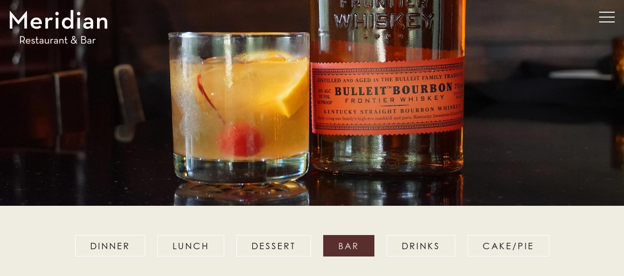

--- FILE ---
content_type: text/css
request_url: https://meridianonmeridian.com/wp-content/themes/meridian22/style.css?version=2022002
body_size: 4656
content:
/*
Theme Name: Meridian 2022
Theme URI: 
Description: Custom Theme for Meridian
Author: DD
Version: 1.0
Tags: custom
*/

/* CSS Document */

html, body {
	height: 100%;
}

body {
	font-family: Georgia, serif;
	font-weight: 400;
	font-style: normal;
	-moz-osx-font-smoothing: grayscale;
	-webkit-font-smoothing: antialiased;
	-moz-font-smoothing: none;
	font-smoothing: antialiased;
	font-size: 18px;
	color: #111;
	background: #efece2;
	margin: 0;
	padding: 0;
	text-align: center;
}

strong {
	font-weight: 700;
}

h1 {
	font-family: century-gothic, sans-serif;
	font-weight: 400;
	font-style: normal;
	-moz-osx-font-smoothing: grayscale;
	-webkit-font-smoothing: antialiased;
	-moz-font-smoothing: none;
	font-smoothing: antialiased;
    font-size: 40px;
    letter-spacing: 1px;
	line-height: 46px;
	margin: 0;
}

h2 {
	font-family: century-gothic, sans-serif;
	font-weight: 400;
	font-style: normal;
	-moz-osx-font-smoothing: grayscale;
	-webkit-font-smoothing: antialiased;
	-moz-font-smoothing: none;
	font-smoothing: antialiased;
    font-size: 30px;
    letter-spacing: 1px;
	line-height: 36px;
	margin: 0;
}

h3 {
	font-size: 16px;
	color: #312825;
}

h4 {
	font-weight: normal;
    font-style: normal;
    -moz-osx-font-smoothing: grayscale;
    -webkit-font-smoothing: antialiased;
    -moz-font-smoothing: none;
    font-smoothing: antialiased;
    font-size: 20px;
    letter-spacing: 1px;
	line-height: 0;
}

hr {
	border: none;
	background-color: #ccc;
	color: #ccc;
	height: 1px;
	margin: 25px 0 25px 0;
}

a:link { color: #e06a4d; text-decoration: underline; }
a:visited { color: #e06a4d; text-decoration: underline; }
a:hover { color: #111; text-decoration: underline; }
a:active { color: #111; text-decoration: underline; }

/*-------------------------------------------
	header
-------------------------------------------*/

.skip-link {
	position: fixed;
	top: -200px;
	left: 20px;
	background-color: #fff;
	font-family: century-gothic, sans-serif;
	font-weight: 700;
	font-style: normal;
	-moz-osx-font-smoothing: grayscale;
	-webkit-font-smoothing: antialiased;
	-moz-font-smoothing: none;
	font-smoothing: antialiased;
	font-size: 14px;
	letter-spacing: 2px;
	padding: 5px;
	z-index: 999;
}
.skip-link:focus {
    top: 0; /* Now the link will appear */
}

#mHeader {
	display: inherit;
	width: 100%;
	height: 70px;
	margin: 0; 
	position: absolute;
	z-index: 9999;
	text-align: left;
}
#sHeader {
	display: inherit;
	width: 100%;
	height: 120px;
	margin: 0; 
	position: absolute;
	z-index: 9999;
	text-align: left;
}

#headerWrap { 
	width: 100%;
	height: 90px;
	margin: 0; 
	position: relative;
	text-align: left;
}

#headerL { 
	display: none;
}
#headerLs { 
	width: 200px;
	height: 70px;
	text-align: left;
	margin: 20px 0 0 20px;
	padding: 0;
	display: inline;
	float: left;
}
#headerR { 
	width: 50px;
	height: 50px;
	text-align: left;
	margin: 10px 10px 0 0;
	padding: 0;
	display: inline;
	float: right;
}

.menu-icon {
  background-color: transparent;
  border: none;
  color: white;
  width: 50px;
  height: 50px;
  padding: 0;
  text-align: center;
  text-decoration: none;
  display: inline-block;
  margin: 0;
  cursor: pointer;
  -webkit-transition-duration: 0.4s; /* Safari */
  transition-duration: 0.4s;
}
.button1 {
  background-color: transparent;
  color: white;
}

.button1:focus {
  text-decoration: inherit;
  background-color: #ccc;
  outline: auto;
}

.button1:hover {
  background-color: #ccc;
  color: white;
}

.overlay {
  height: 100%;
  width: 100%;
  display: none;
  position: fixed;
  z-index: 9999;
  top: 0;
  left: 0;
  background-color: #111;
}

.overlay-content {
  position: relative;
  width: 100%;
  height: 100%;
  overflow: scroll;
  text-align: center;
  margin-top: 0px;
}

#oHeaderWrap {
	width: 100%;
	height: 70px;
	padding: 0;
	text-align: center;
}
#oHeader { 
	display: block !important;
	margin: 0;
	padding: 0;
	width: 100%;
	height: 70px;
}	

#oHeaderL { 
	width: 200px;
	height: 70px;
	text-align: left;
	margin: 20px 0 0 20px;
	padding: 0;
	display: inline;
	float: left;
}

#oHeaderR { 
	width: 50px;
	height: 50px;
	text-align: left;
	margin: 10px 10px 0 0;
	padding: 0;
	display: inline;
	float: right;
	font-size: 36px;
	color: #fff;
}

#navHeader { 
	width: 100%;
	height: auto;
	margin: 0; 
	position: relative; 
	text-align: left;
}

#oNavContainer {
	display: inherit;
	width: 100%;
	height: auto;
	padding: 0 30px 0 30px;
	box-sizing: border-box;
	margin: 50px 0 0 0;
	text-align: left;
}

ul.nav-list,
nav { 
	width: 100%; 
	margin: 0; 
	padding: 0; 
	display: block; 
	height: auto; 
	float: none;
	font-family: century-gothic, sans-serif;
	font-weight: 400;
	font-style: normal;
	-moz-osx-font-smoothing: grayscale;
	-webkit-font-smoothing: antialiased;
	-moz-font-smoothing: none;
	font-smoothing: antialiased;
	font-size: 28px;
	letter-spacing: 1px;
	text-transform: uppercase;
}

ul.nav-list li.nav-item,
ul.nav-list li.nav-item-ON { 
	display: block !important; 
	text-align: left; 
	float: none !important;
}

ul.nav-list li.nav-item a { 
	display: block; 
	line-height: auto; 
	height: auto; 
	margin: 0; 
	color: #fff; 
	border-top: 1px solid #333; 
	padding: 10px 20px !important;
	text-decoration: none;
}

ul.nav-list li.nav-item a:hover { background-color: #592e2c; color: #fff; }
ul.nav-list li.nav-item a:focus { background-color: #592e2c; }

ul.nav-list li.nav-item-ON a { padding: 10px 20px; color: #fff; border-top: 1px solid #000;}
	
ul.nav-list li.nav-item:first-child a,
ul.nav-list li.nav-item-ON:first-child a
{ border: none;}



  

/*-------------------------------------------
	page structure
-------------------------------------------*/


#homeMainContainer { 
	width: 100%;
	height: auto;
	margin: 0;
	padding: 0;
	position: relative; 
	text-align: center;
	background-color: #040807;
}
#homeMain-L { 
	width: 50%;
	height: 100vh;
	margin: 0;
	padding: 0;
	position: relative; 
	text-align: center;
	box-sizing: border-box;
	display: inline;
	float: left;
	position: -webkit-sticky;
	position: sticky;
	top: 0px;
}
#slide { 
	width: 100%;
	height: 100vh;
	margin: 0;
	padding: 0;
	position: relative; 
	text-align: center;
}

#homeMain-R { 
	width: 50%;
	height: auto;
	margin: 0;
	padding: 0;
	position: relative; 
	text-align: center;
	box-sizing: border-box;
	background-color: #040807;
	display: inline;
	float: left;
	color: #fff;
}
#homeMain-R-logo-container { 
	width: 100%;
	height: 100vh;
	margin: 0;
	padding: 0;
	position: relative; 
	text-align: center;
	box-sizing: border-box;
	display: flex;
	justify-content: center;
	align-items: center;
}
#homeMain-R-logo { 
	width: 100%;
	height: auto;
	margin: 0;
	padding: 0;
	position: relative; 
	text-align: center;
	box-sizing: border-box;
}
#homeMain-R-text { 
	width: 100%;
	height: auto;
	margin: 0;
	padding: 0 100px 0 100px;
	position: relative; 
	text-align: center;
	box-sizing: border-box;
}
#homeText { 
	width: 100%;
	height: auto;
	margin: 0 0 40px 0;
	padding: 0;
	position: relative; 
	text-align: center;
	box-sizing: border-box;
	font-family: Georgia, serif;
	font-size: 18px;
	line-height: 28px;
}


#mainBTN {
	width: 350px;
    height: auto;
	padding: 0;
	margin: 10px auto;
	text-align: center;
	font-family: century-gothic, sans-serif;
	font-weight: 400;
	font-style: normal;
	-moz-osx-font-smoothing: grayscale;
	-webkit-font-smoothing: antialiased;
	-moz-font-smoothing: none;
	font-smoothing: antialiased;
	font-size: 18px;
	letter-spacing: 1px;
	text-transform: uppercase;
}
#mainBTN a {
	display: block;
	height: auto;
	padding: 10px 30px 10px 30px;
}
#mainBTN a:link { color: #fff; background-color: #000; border: 1px solid #785c51; text-decoration: none; }
#mainBTN a:visited { color: #fff; background-color: #000; border: 1px solid #785c51; text-decoration: none; }
#mainBTN a:hover { color: #fff; background-color: #592e2c; border: 1px solid #592e2c; text-decoration: none; }
#mainBTN a:active { color: #fff; background-color: #592e2c; border: 1px solid #592e2c; text-decoration: none; }

#mainRedBTN {
	width: 300px;
    height: auto;
	padding: 0;
	margin: 10px auto;
	text-align: center;
	font-family: century-gothic, sans-serif;
	font-weight: 400;
	font-style: normal;
	-moz-osx-font-smoothing: grayscale;
	-webkit-font-smoothing: antialiased;
	-moz-font-smoothing: none;
	font-smoothing: antialiased;
	font-size: 18px;
	letter-spacing: 1px;
	text-transform: uppercase;
}
#mainRedBTN a {
	display: block;
	height: auto;
	padding: 10px 30px 10px 30px;
}
#mainRedBTN a:link { color: #fff; background-color: #592e2c; border: 1px solid #785c51; text-decoration: none; }
#mainRedBTN a:visited { color: #fff; background-color: #592e2c; border: 1px solid #785c51; text-decoration: none; }
#mainRedBTN a:hover { color: #fff; background-color: #111; border: 1px solid #111; text-decoration: none; }
#mainRedBTN a:active { color: #fff; background-color: #111; border: 1px solid #111; text-decoration: none; }

#homeCallouts-container { 
	width: 100%;
	height: 730px;
	margin: 0;
	padding: 0;
	position: relative; 
	text-align: center;
	box-sizing: border-box;
	background-color: #592e2c;
	background-image: url("images/bg-home-privatedining.png");
	background-size: 3000px 100px;
	background-position: center;
}
#homeCallouts-max { 
	width: 1600px;
	height: 730px;
	margin: 0 auto;
	padding: 0;
	position: relative; 
	text-align: center;
	box-sizing: border-box;
}
#homeCallout-Ltext { 
	width: 800px;
	height: 730px;
	margin: 0;
	padding: 80px;
	position: relative; 
	text-align: left;
	box-sizing: border-box;
	display: inline;
	float:left;
	color: #fff;
	justify-content: center;
	align-items: center;
}
#homeCallout-Ltext-container { 
	width: 100%;
	height: 600px;
	margin: 0;
	padding: 0;
	position: relative; 
	text-align: center;
	box-sizing: border-box;
	display: flex;
	justify-content: center;
	align-items: center;
}
#Ltext-text { 
	width: 100%;
	height: auto;
	margin: 0;
	padding: 0;
	position: relative; 
	text-align: center;
	box-sizing: border-box;
}
#Ltext { 
	width: 100%;
	height: auto;
	margin: 0 0 40px 0;
	padding: 0;
	position: relative; 
	text-align: center;
	box-sizing: border-box;
	font-family: Georgia, serif;
	font-size: 18px;
	line-height: 28px;
}
#Ltext h1 {
	font-family: century-gothic, sans-serif;
	font-weight: 400;
	font-style: normal;
	-moz-osx-font-smoothing: grayscale;
	-webkit-font-smoothing: antialiased;
	-moz-font-smoothing: none;
	font-smoothing: antialiased;
    font-size: 30px;
    letter-spacing: 2px;
	line-height: 32px;
	margin: 0 0 30px 0;
}

#homeCallout-Lphoto { 
	width: 800px;
	height: auto;
	margin: 0;
	padding: 0;
	position: relative; 
	text-align: center;
	box-sizing: border-box;
	display: inline;
	float: left;
	line-height: 0;
}

#homeExterior { 
	width: 100%;
	height: auto;
	margin: 0;
	padding: 0;
	line-height: 0;
	position: relative; 
	text-align: center;
	box-sizing: border-box;
	background-color: #111;
}
#subExterior { 
	width: 100%;
	height: auto;
	margin: 0;
	padding: 0;
	line-height: 0;
	position: relative; 
	text-align: center;
	box-sizing: border-box;
	background-color: #111;
}

#map-container {
	width: 100%;
	height: 600px;
	margin: 0;
	padding: 0;
	text-align: left;
	background-color: #efece2;
	background-image: url("images/bg-home-map.png");
	background-size: 3000px 100px;
	background-position: center;
}
#homeMap-max { 
	width: 1600px;
	height: 600px;
	margin: 0 auto;
	padding: 0;
	position: relative; 
	text-align: center;
	box-sizing: border-box;
}
#homeMap-L { 
	width: 800px;
	height: 600px;
	margin: 0;
	padding: 80px;
	position: relative; 
	text-align: left;
	box-sizing: border-box;
	display: inline-block;
	float: left;
	color: #fff;
}
#homeMap-R { 
	width: 800px;
	height: 600px;
	margin: 0;
	padding: 0;
	position: relative; 
	text-align: center;
	box-sizing: border-box;
	display: inline;
	float: left;
	line-height: 0;
}
#homeMap-Rm { 
	display: none;
}
#homeMapText { 
	width: 100%;
	height: auto;
	margin: 0 0 40px 0;
	padding: 0;
	position: relative; 
	text-align: center;
	box-sizing: border-box;
	font-family: Georgia, serif;
	font-size: 18px;
	line-height: 28px;
	color: #111;
}
#homeMapText h2 {
	font-family: century-gothic, sans-serif;
	font-weight: 400;
	font-style: normal;
	-moz-osx-font-smoothing: grayscale;
	-webkit-font-smoothing: antialiased;
	-moz-font-smoothing: none;
	font-smoothing: antialiased;
    font-size: 24px;
    letter-spacing: 1px;
	line-height: 26px;
	margin: 0;
}
#mapAddress {
	width: fit-content;
    margin-left: auto;
    margin-right: auto;
	height: auto;
	margin: 0 auto;
	padding: 0 0 0 50px;
	text-align: left;
	color: #111;
	font-family: Georgia, serif;
	font-size: 18px;
	line-height: 28px;
	background-image: url(images/map-point.png);
	background-size: 30px 42px;
	background-position: left;
	background-repeat: no-repeat;
	box-sizing: border-box;
}

#mainTanBTN {
	width: 300px;
    height: auto;
	padding: 0;
	margin: 30px auto;
	text-align: center;
	font-family: century-gothic, sans-serif;
	font-weight: 400;
	font-style: normal;
	-moz-osx-font-smoothing: grayscale;
	-webkit-font-smoothing: antialiased;
	-moz-font-smoothing: none;
	font-smoothing: antialiased;
	font-size: 18px;
	letter-spacing: 1px;
	text-transform: uppercase;
}
#mainTanBTN a {
	display: block;
	height: auto;
	padding: 10px 30px 10px 30px;
}
#mainTanBTN a:link { color: #111; background-color: #efece2; border: 1px solid #fff; text-decoration: none; }
#mainTanBTN a:visited { color: #111; background-color: #efece2; border: 1px solid #fff; text-decoration: none; }
#mainTanBTN a:hover { color: #fff; background-color: #111; border: 1px solid #111; text-decoration: none; }
#mainTanBTN a:active { color: #fff; background-color: #111; border: 1px solid #111; text-decoration: none; }

#menuBTNS-container { 
	width: 100%;
	height: auto;
	margin: 0;
	padding: 50px;
	position: relative; 
	text-align: center;
	box-sizing: border-box;
	border-bottom: 1px solid #fff;
}

#menuItems { 
	width: 1200px;
	height: auto;
	margin: 50px auto;
	padding: 30px;
	position: relative; 
	text-align: center;
	box-sizing: border-box;
}
#menuItems h1 {
	color: #592e2c;
	margin: 0;
	padding: 80px 0 0 0;
	letter-spacing: 10px;
	background-image: url("images/tree-icon.png");
	background-size: 80px 60px;
	background-position: center top;
	background-repeat: no-repeat;
}
.menuItems-underline {
	margin: 20px 0 20px 0;
	padding: 10px 0 10px 0;
	border-bottom: 1px solid #592e2c;
}
.menuItems-description {
	color: #592e2c;
}

#menuColumns {
     width: 100%;
	 margin: 40px 0 0 0;
	 padding: 0;
	 text-align: left;
	-webkit-column-count: 2;
	-moz-column-count: 2;
	column-count: 2;
	-webkit-column-gap: 40px;
	-moz-column-gap: 40px;
	column-gap: 40px;
}

#menuColumns p {
	width: 100%;
	display: inline-block;
	line-height: 24px;
}

#menuColumns-drinks {
     width: 100%;
	 margin: 40px 0 0 0;
	 padding: 0;
	 text-align: left;
	-webkit-column-count: 4;
	-moz-column-count: 4;
	column-count: 4;
	-webkit-column-gap: 40px;
	-moz-column-gap: 40px;
	column-gap: 40px;
}

#menuColumns-drinks p {
	width: 100%;
	display: inline-block;
	line-height: 24px;
}

.menuTitle {
	font-family: century-gothic, sans-serif;
	font-weight: 400;
	font-style: normal;
	-moz-osx-font-smoothing: grayscale;
	-webkit-font-smoothing: antialiased;
	-moz-font-smoothing: none;
	font-smoothing: antialiased;
    font-size: 28px;
    letter-spacing: 1px;
	line-height: 32px;
	margin: 0;
	text-transform: uppercase;
}

#menuBTN {
	width: fit-content;
    margin-left: auto;
    margin-right: auto;
	height: auto;
	padding: 0;
	margin: 10px;
	text-align: center;
	font-family: century-gothic, sans-serif;
	font-weight: 400;
	font-style: normal;
	-moz-osx-font-smoothing: grayscale;
	-webkit-font-smoothing: antialiased;
	-moz-font-smoothing: none;
	font-smoothing: antialiased;
	font-size: 18px;
	letter-spacing: 3px;
	text-transform: uppercase;
	display: inline-block;
	vertical-align: top;
}
#menuBTN a {
	display: block;
	height: auto;
	padding: 10px 30px 10px 30px;
}
#menuBTN a:link { color: #111; background-color: #efece2; border: 1px solid #fff; text-decoration: none; }
#menuBTN a:visited { color: #111; background-color: #efece2; border: 1px solid #fff; text-decoration: none; }
#menuBTN a:hover { color: #fff; background-color: #111; border: 1px solid #111; text-decoration: none; }
#menuBTN a:active { color: #fff; background-color: #111; border: 1px solid #111; text-decoration: none; }

#menuBTN.active a:link { color: #efece2; background-color: #592e2c; border: 1px solid #592e2c; text-decoration: none; }
#menuBTN.active a:visited { color: #efece2; background-color: #592e2c; border: 1px solid #592e2c; text-decoration: none; }
#menuBTN.active a:hover { color: #efece2; background-color: #592e2c; border: 1px solid #592e2c; text-decoration: none; }
#menuBTN.active a:active { color: #efece2; background-color: #592e2c; border: 1px solid #592e2c; text-decoration: none; }

#aboutContainer { 
	width: 900px;
	height: auto;
	margin: 100px auto;
	padding: 0px;
	position: relative; 
	text-align: center;
	box-sizing: border-box;
	line-height: 34px;
}
#aboutContainer h1 {
	margin: 0 0 30px 0;
	font-size: 36px;
	letter-spacing: 10px;
	text-transform: uppercase;
}
#aboutContainer p {
	margin: 0 0 40px 0;
}

#reservationContainer { 
	width: 1000px;
	height: auto;
	margin: 50px auto;
	padding: 0px;
	position: relative; 
	text-align: center;
	box-sizing: border-box;
}
#reservationL { 
	width: 300px;
	height: auto;
	margin: 0;
	padding: 0;
	position: relative; 
	text-align: center;
	box-sizing: border-box;
	display: inline;
	float: left;
}
#reservationR { 
	width: 640px;
	height: auto;
	margin: 0 0 0 60px;
	padding: 0;
	position: relative; 
	text-align: left;
	box-sizing: border-box;
	display: inline;
	float: left;
}

#privatedining-container {
	width: 100%;
    height: auto;
	padding: 0 0 60px 0;
	margin: 0;
	text-align: center;
}
#privatedining-block {
	width: 380px;
    height: auto;
	padding: 0;
	margin: 10px;
	text-align: center;
	display: inline-block;
	vertical-align: top;
	background-color: #fff;
}
#privatedining-copy {
	width: 100%;
    height: auto;
	padding: 20px;
	box-sizing: border-box;
	margin: 0;
	text-align: left;
	line-height: 24px;
}
#privatedining-copy p {
	margin: 0 0 20px 0;
}
#privatedining-copy h2 {
	font-family: century-gothic, sans-serif;
	font-weight: 400;
	font-style: normal;
	-moz-osx-font-smoothing: grayscale;
	-webkit-font-smoothing: antialiased;
	-moz-font-smoothing: none;
	font-smoothing: antialiased;
    font-size: 25px;
    letter-spacing: 1px;
	line-height: 27px;
	margin: 0 0 20px 0;
}




/*--- Clear ---*/

.clearfloat { /* this class should be placed on a div or break element and should be the final element before the close of a container that should fully contain a float */
	clear:both;
    height:0;
    font-size: 1px;
    line-height: 0px;
}

/*--- Footer ---*/


.footer {
	width: 100%;
	height: auto;
	padding: 50px 20px;
	box-sizing: border-box;
	margin: 0;
	text-align: center;
	background-color: #111;
}

#footerL {
	width: 120px;
	height: auto;
	padding: 0;
	margin: 0;
	text-align: left;
	color: #fff;
	float: left;
	display: inline;
}
#footerR {
	width: 800px;
	height: auto;
	padding: 0;
	margin: 0 0 0 40px;
	text-align: left;
	color: #fff;
	float: left;
	display: inline;
}

#footerR a {
	display: inline-block;
	color: #fff;
	font-family: century-gothic, sans-serif;
	font-weight: 400;
	font-style: normal;
	-moz-osx-font-smoothing: grayscale;
	-webkit-font-smoothing: antialiased;
	-moz-font-smoothing: none;
	font-smoothing: antialiased;
	font-size: 18px;
	text-transform: uppercase;
	padding: 0px 20px 0px 0;
	margin: 0 0 10px 0;
	text-decoration: none;
}

#footerR a:hover { color: #e06a4d; }

#footer-copyright {
	width: 100%;
	height: auto;
	padding: 0;
	margin: 20px 0 0 0;
	text-align: left;
	color: #fff;
	font-size: 14px;
}

#navSM {
	width: 100%;
	height: auto;
	margin: 20px 0 0 0;
	padding: 0;
	position: relative; 
	text-align: left;
	font-size: 40px;
	color: #111;
}
#navSM a { font-size: 40px; margin: 0; }
#navSM a:link { color: #fff; text-decoration: none; }
#navSM a:visited { color: #fff; text-decoration: none; }
#navSM a:hover { color: #e06a4d; text-decoration: none; }
#navSM a:active { color: #e06a4d; text-decoration: none; }



/* tablet Wide
--------------------------------------------- */
@media (min-width: 1300px) and (max-width: 1599px) {

#homeCallouts-container { 
	width: 100%;
	height: auto;
	margin: 0;
	padding: 0;
	position: relative; 
	text-align: center;
	box-sizing: border-box;
	background-color: #592e2c;
}
#homeCallouts-max { 
	width: 100%;
	height: auto;
	margin: 0;
	padding: 0;
	position: relative; 
	text-align: center;
	box-sizing: border-box;
}
#homeCallout-Ltext { 
	width: 50%;
	height: auto;
	margin: 0;
	padding: 80px;
	position: relative; 
	text-align: left;
	box-sizing: border-box;
	display: inline-block;
	float: inherit;
	vertical-align: top;
	color: #fff;
	z-index: 9998;
}
#homeCallout-Lphoto { 
	width: 50%;
	height: auto;
	margin: 0;
	padding: 0;
	position: relative; 
	text-align: center;
	box-sizing: border-box;
	display: inline-block;
	float: inherit;
	vertical-align: top;
	line-height: 0;
}
#homeCallout-Ltext-container { 
	width: 100%;
	height: auto;
	margin: 0;
	padding: 0;
	position: relative; 
	text-align: center;
	box-sizing: border-box;
	display: flex;
	justify-content: center;
	align-items: center;
}
#Ltext-text { 
	width: 100%;
	height: auto;
	margin: 0;
	padding: 0;
	position: relative; 
	text-align: center;
	box-sizing: border-box;
}
#Ltext { 
	width: 100%;
	height: auto;
	margin: 0 0 40px 0;
	padding: 0;
	position: relative; 
	text-align: center;
	box-sizing: border-box;
	font-family: Georgia, serif;
	font-size: 18px;
	line-height: 28px;
}

#map-container {
	width: 100%;
	height: auto;
	margin: 0;
	padding: 0;
	text-align: left;
	background-color: #efece2;
	background-image: url("images/bg-home-map.png");
	background-size: 3000px 100px;
	background-position: center;
}
#homeMap-max { 
	width: 100%;
	height: auto;
	margin: 0;
	padding: 0;
	position: relative; 
	text-align: center;
	box-sizing: border-box;
}
#homeMap-L { 
	width: 50%;
	height: auto;
	margin: 0;
	padding: 40px 0 0 0;
	position: relative; 
	text-align: center;
	box-sizing: border-box;
	display: inline-block;
	float: inherit;
	vertical-align: top;
}
#homeMap-R { 
	width: 50%;
	height: auto;
	margin: 0;
	padding: 0;
	position: relative; 
	text-align: center;
	box-sizing: border-box;
	display: inline-block;
	float: inherit;
	vertical-align: top;
	line-height: 0;
}


}




/* tablet Wide
--------------------------------------------- */
@media (min-width: 1180px) and (max-width: 1299px) {


#homeCallouts-container { 
	width: 100%;
	height: auto;
	margin: 0;
	padding: 0;
	position: relative; 
	text-align: center;
	box-sizing: border-box;
	background-color: #592e2c;
}
#homeCallouts-max { 
	width: 100%;
	height: auto;
	margin: 0;
	padding: 0;
	position: relative; 
	text-align: center;
	box-sizing: border-box;
}
#homeCallout-Ltext { 
	width: 50%;
	height: auto;
	margin: 0;
	padding: 80px;
	position: relative; 
	text-align: left;
	box-sizing: border-box;
	display: inline-block;
	float: inherit;
	vertical-align: top;
	color: #fff;
	z-index: 9998;
}
#homeCallout-Lphoto { 
	width: 50%;
	height: auto;
	margin: 0;
	padding: 0;
	position: relative; 
	text-align: center;
	box-sizing: border-box;
	display: inline-block;
	float: inherit;
	vertical-align: top;
	line-height: 0;
}
#homeCallout-Ltext-container { 
	width: 100%;
	height: auto;
	margin: 0;
	padding: 0;
	position: relative; 
	text-align: center;
	box-sizing: border-box;
	display: flex;
	justify-content: center;
	align-items: center;
}
#Ltext-text { 
	width: 100%;
	height: auto;
	margin: 0;
	padding: 0;
	position: relative; 
	text-align: center;
	box-sizing: border-box;
}
#Ltext { 
	width: 100%;
	height: auto;
	margin: 0 0 40px 0;
	padding: 0;
	position: relative; 
	text-align: center;
	box-sizing: border-box;
	font-family: Georgia, serif;
	font-size: 18px;
	line-height: 28px;
}

#map-container {
	width: 100%;
	height: auto;
	margin: 0;
	padding: 0;
	text-align: left;
	background-color: #efece2;
	background-image: url("images/bg-home-map.png");
	background-size: 3000px 100px;
	background-position: center;
}
#homeMap-max { 
	width: 100%;
	height: auto;
	margin: 0;
	padding: 0;
	position: relative; 
	text-align: center;
	box-sizing: border-box;
}
#homeMap-L { 
	width: 50%;
	height: auto;
	margin: 0;
	padding: 40px 0 20px 0;
	position: relative; 
	text-align: center;
	box-sizing: border-box;
	display: inline-block;
	float: inherit;
	vertical-align: top;
}
#homeMap-R { 
	width: 50%;
	height: auto;
	margin: 0;
	padding: 0;
	position: relative; 
	text-align: center;
	box-sizing: border-box;
	display: inline-block;
	float: inherit;
	vertical-align: top;
	line-height: 0;
}

#menuItems { 
	width: 1000px;
	height: auto;
	margin: 50px auto;
	padding: 50px;
	position: relative; 
	text-align: center;
	box-sizing: border-box;
}


}


/* tablet Wide
--------------------------------------------- */
@media (min-width: 1020px) and (max-width: 1179px) {


#homeCallouts-container { 
	width: 100%;
	height: auto;
	margin: 0;
	padding: 0;
	position: relative; 
	text-align: center;
	box-sizing: border-box;
	background-color: #592e2c;
}
#homeCallouts-max { 
	width: 100%;
	height: auto;
	margin: 0;
	padding: 0;
	position: relative; 
	text-align: center;
	box-sizing: border-box;
}
#homeCallout-Ltext { 
	width: 50%;
	height: auto;
	margin: 0;
	padding: 80px;
	position: relative; 
	text-align: left;
	box-sizing: border-box;
	display: inline-block;
	float: inherit;
	vertical-align: top;
	color: #fff;
	z-index: 9998;
}
#homeCallout-Lphoto { 
	width: 50%;
	height: auto;
	margin: 0;
	padding: 0;
	position: relative; 
	text-align: center;
	box-sizing: border-box;
	display: inline-block;
	float: inherit;
	vertical-align: top;
	line-height: 0;
}
#homeCallout-Ltext-container { 
	width: 100%;
	height: auto;
	margin: 0;
	padding: 0;
	position: relative; 
	text-align: center;
	box-sizing: border-box;
	display: flex;
	justify-content: center;
	align-items: center;
}
#Ltext-text { 
	width: 100%;
	height: auto;
	margin: 0;
	padding: 0;
	position: relative; 
	text-align: center;
	box-sizing: border-box;
}
#Ltext { 
	width: 100%;
	height: auto;
	margin: 0 0 40px 0;
	padding: 0;
	position: relative; 
	text-align: center;
	box-sizing: border-box;
	font-family: Georgia, serif;
	font-size: 18px;
	line-height: 28px;
}

#map-container {
	width: 100%;
	height: auto;
	margin: 0;
	padding: 0;
	text-align: left;
	background-color: #efece2;
	background-image: url("images/bg-home-map.png");
	background-size: 3000px 100px;
	background-position: center;
}
#homeMap-max { 
	width: 100%;
	height: auto;
	margin: 0;
	padding: 0;
	position: relative; 
	text-align: center;
	box-sizing: border-box;
}
#homeMap-L { 
	width: 50%;
	height: auto;
	margin: 0;
	padding: 40px 0 20px 0;
	position: relative; 
	text-align: center;
	box-sizing: border-box;
	display: inline-block;
	float: inherit;
	vertical-align: top;
}
#homeMap-R { 
	width: 50%;
	height: auto;
	margin: 0;
	padding: 0;
	position: relative; 
	text-align: center;
	box-sizing: border-box;
	display: inline-block;
	float: inherit;
	vertical-align: top;
	line-height: 0;
}


#menuItems { 
	width: 1000px;
	height: auto;
	margin: 50px auto;
	padding: 50px;
	position: relative; 
	text-align: center;
	box-sizing: border-box;
}




}



/* tablet Wide
--------------------------------------------- */
@media (min-width: 900px) and (max-width: 1019px) {


#homeCallouts-container { 
	width: 100%;
	height: auto;
	margin: 0;
	padding: 0;
	position: relative; 
	text-align: center;
	box-sizing: border-box;
	background-color: #592e2c;
}
#homeCallouts-max { 
	width: 100%;
	height: auto;
	margin: 0;
	padding: 0;
	position: relative; 
	text-align: center;
	box-sizing: border-box;
}
#homeCallout-Ltext { 
	width: 50%;
	height: auto;
	margin: 0;
	padding: 80px;
	position: relative; 
	text-align: left;
	box-sizing: border-box;
	display: inline-block;
	float: inherit;
	vertical-align: top;
	color: #fff;
	z-index: 9998;
}
#homeCallout-Lphoto { 
	width: 50%;
	height: auto;
	margin: 0;
	padding: 0;
	position: relative; 
	text-align: center;
	box-sizing: border-box;
	display: inline-block;
	float: inherit;
	vertical-align: top;
	line-height: 0;
}
#homeCallout-Ltext-container { 
	width: 100%;
	height: auto;
	margin: 0;
	padding: 0;
	position: relative; 
	text-align: center;
	box-sizing: border-box;
	display: flex;
	justify-content: center;
	align-items: center;
}
#Ltext-text { 
	width: 100%;
	height: auto;
	margin: 0;
	padding: 0;
	position: relative; 
	text-align: center;
	box-sizing: border-box;
}
#Ltext { 
	width: 100%;
	height: auto;
	margin: 0 0 40px 0;
	padding: 0;
	position: relative; 
	text-align: center;
	box-sizing: border-box;
	font-family: Georgia, serif;
	font-size: 18px;
	line-height: 28px;
}

#map-container {
	width: 100%;
	height: auto;
	margin: 0;
	padding: 0;
	text-align: left;
	background-color: #efece2;
	background-image: url("images/bg-home-map.png");
	background-size: 3000px 100px;
	background-position: center;
}
#homeMap-max { 
	width: 100%;
	height: auto;
	margin: 0;
	padding: 0;
	position: relative; 
	text-align: center;
	box-sizing: border-box;
}
#homeMap-L { 
	width: 50%;
	height: auto;
	margin: 0;
	padding: 40px 0 20px 0;
	position: relative; 
	text-align: center;
	box-sizing: border-box;
	display: inline-block;
	float: inherit;
	vertical-align: top;
}
#homeMap-R { 
	width: 50%;
	height: auto;
	margin: 0;
	padding: 0;
	position: relative; 
	text-align: center;
	box-sizing: border-box;
	display: inline-block;
	float: inherit;
	vertical-align: top;
	line-height: 0;
}


#menuItems { 
	width: 100%;
	height: auto;
	margin: 30px auto;
	padding: 30px;
	position: relative; 
	text-align: center;
	box-sizing: border-box;
}

#menuColumns p {
	width: 100%;
	display: inline-block;
	line-height: 24px;
}

#aboutContainer { 
	width: 800px;
	height: auto;
	margin: 100px auto;
	padding: 0px;
	position: relative; 
	text-align: center;
	box-sizing: border-box;
	line-height: 34px;
}
#reservationContainer { 
	width: 800px;
	height: auto;
	margin: 50px auto;
	padding: 0px;
	position: relative; 
	text-align: center;
	box-sizing: border-box;
}
#reservationL { 
	width: 300px;
	height: auto;
	margin: 0;
	padding: 0;
	position: relative; 
	text-align: center;
	box-sizing: border-box;
	display: inline;
	float: left;
}
#reservationR { 
	width: 440px;
	height: auto;
	margin: 0 0 0 60px;
	padding: 0;
	position: relative; 
	text-align: left;
	box-sizing: border-box;
	display: inline;
	float: left;
}



}



/* tablet Wide
--------------------------------------------- */
@media (min-width: 770px) and (max-width: 899px) {


#homeMain-R-logo-container { 
	width: 100%;
	height: 414px;
	margin: 0;
	padding: 0;
	position: relative; 
	text-align: center;
	box-sizing: border-box;
	display: flex;
	justify-content: center;
	align-items: center;
}
#homeMain-R-logo { 
	width: 100%;
	height: auto;
	margin: 0;
	padding: 0;
	position: relative; 
	text-align: center;
	box-sizing: border-box;
}
#homeMain-R-text { 
	width: 100%;
	height: auto;
	margin: 0;
	padding: 0 20px 0 20px;
	position: relative; 
	text-align: center;
	box-sizing: border-box;
}
#homeText { 
	width: 100%;
	height: auto;
	margin: 0 0 20px 0;
	padding: 0;
	position: relative; 
	text-align: center;
	box-sizing: border-box;
	font-family: Georgia, serif;
	font-size: 16px;
	line-height: 24px;
}

#homeCallouts-container { 
	width: 100%;
	height: auto;
	margin: 0;
	padding: 0;
	position: relative; 
	text-align: center;
	box-sizing: border-box;
	background-color: #592e2c;
}
#homeCallouts-max { 
	width: 100%;
	height: auto;
	margin: 0;
	padding: 0;
	position: relative; 
	text-align: center;
	box-sizing: border-box;
}
#homeCallout-Ltext { 
	width: 50%;
	height: auto;
	margin: 0;
	padding: 40px;
	position: relative; 
	text-align: left;
	box-sizing: border-box;
	display: inline-block;
	float: inherit;
	vertical-align: top;
	color: #fff;
}
#homeCallout-Lphoto { 
	width: 50%;
	height: auto;
	margin: 0;
	padding: 0;
	position: relative; 
	text-align: center;
	box-sizing: border-box;
	display: inline-block;
	float: inherit;
	vertical-align: top;
	line-height: 0;
}
#homeCallout-Ltext-container { 
	width: 100%;
	height: auto;
	margin: 0;
	padding: 0;
	position: relative; 
	text-align: center;
	box-sizing: border-box;
	display: flex;
	justify-content: center;
	align-items: center;
}
#Ltext-text { 
	width: 100%;
	height: auto;
	margin: 0;
	padding: 0;
	position: relative; 
	text-align: center;
	box-sizing: border-box;
}
#Ltext { 
	width: 100%;
	height: auto;
	margin: 0 0 40px 0;
	padding: 0;
	position: relative; 
	text-align: center;
	box-sizing: border-box;
	font-family: Georgia, serif;
	font-size: 16px;
	line-height: 24px;
}

#map-container {
	width: 100%;
	height: auto;
	margin: 0;
	padding: 0;
	text-align: left;
	background-color: #efece2;
	background-image: url("images/bg-home-map.png");
	background-size: 3000px 100px;
	background-position: center;
}
#homeMap-max { 
	width: 100%;
	height: auto;
	margin: 0;
	padding: 0;
	position: relative; 
	text-align: center;
	box-sizing: border-box;
}
#homeMap-L { 
	width: 50%;
	height: auto;
	margin: 0;
	padding: 30px 0 20px 0;
	position: relative; 
	text-align: center;
	box-sizing: border-box;
	display: inline-block;
	float: inherit;
	vertical-align: top;
}
#homeMap-R { 
	display: none;
}
#homeMap-Rm { 
	width: 50%;
	height: auto;
	margin: 0;
	padding: 0;
	position: relative; 
	text-align: center;
	box-sizing: border-box;
	display: inline-block;
	float: inherit;
	vertical-align: top;
	line-height: 0;
}

#menuBTNS-container { 
	width: 100%;
	height: auto;
	margin: 0;
	padding: 30px;
	position: relative; 
	text-align: center;
	box-sizing: border-box;
	border-bottom: 1px solid #fff;
}

#menuItems { 
	width: 100%;
	height: auto;
	margin: 50px 0 0px 0;
	padding: 0 30px 30px 30px;
	position: relative; 
	text-align: center;
	box-sizing: border-box;
}

#menuColumns-drinks {
     width: 100%;
	 margin: 40px 0 0 0;
	 padding: 0;
	 text-align: left;
	-webkit-column-count: 3;
	-moz-column-count: 3;
	column-count: 3;
	-webkit-column-gap: 40px;
	-moz-column-gap: 40px;
	column-gap: 40px;
}

#aboutContainer { 
	width: 700px;
	height: auto;
	margin: 100px auto;
	padding: 0px;
	position: relative; 
	text-align: center;
	box-sizing: border-box;
	line-height: 34px;
}
#reservationContainer { 
	width: 700px;
	height: auto;
	margin: 50px auto;
	padding: 0px;
	position: relative; 
	text-align: center;
	box-sizing: border-box;
}
#reservationL { 
	width: 250px;
	height: auto;
	margin: 0;
	padding: 0;
	position: relative; 
	text-align: center;
	box-sizing: border-box;
	display: inline;
	float: left;
}
#reservationR { 
	width: 400px;
	height: auto;
	margin: 0 0 0 50px;
	padding: 0;
	position: relative; 
	text-align: left;
	box-sizing: border-box;
	display: inline;
	float: left;
}


}



/* tablet
--------------------------------------------- */
@media (min-width: 760px) and (max-width: 769px) {
	

#headerL { 
	width: 200px;
	height: 70px;
	text-align: left;
	margin: 20px 0 0 20px;
	padding: 0;
	display: inline;
	float: left;
}
#headerLs { 
	width: 200px;
	height: 70px;
	text-align: left;
	margin: 20px 0 0 20px;
	padding: 0;
	display: inline;
	float: left;
}

#homeMain-L { 
	width: 100%;
	height: 700px;
	margin: 0;
	padding: 0;
	position: relative; 
	text-align: center;
	box-sizing: border-box;
	display: inherit;
	float: none;
	position: inherit;
}
#slide { 
	width: 100%;
	height: 700px;
	margin: 0;
	padding: 0;
	position: relative; 
	text-align: center;
	overflow: hidden;
}
#homeMain-R { 
	width: 500px;
	height: auto;
	margin: 0 auto;
	padding: 0 0 40px 0;
	position: relative; 
	text-align: center;
	box-sizing: border-box;
	background-color: #040807;
	display: inherit;
	float: none;
	color: #fff;
}

#homeMain-R-logo-container { 
	width: 100%;
	height: auto;
	margin: 0;
	padding: 0;
	position: relative; 
	text-align: center;
	box-sizing: border-box;
	display: flex;
	justify-content: center;
	align-items: center;
}
#homeMain-R-logo { 
	width: 100%;
	height: auto;
	margin: 0;
	padding: 0;
	position: relative; 
	text-align: center;
	box-sizing: border-box;
}
#homeMain-R-text { 
	width: 100%;
	height: auto;
	margin: 0;
	padding: 0;
	position: relative; 
	text-align: center;
	box-sizing: border-box;
}
#homeText { 
	width: 100%;
	height: auto;
	margin: 0 0 40px 0;
	padding: 0;
	position: relative; 
	text-align: center;
	box-sizing: border-box;
	font-family: Georgia, serif;
	font-size: 16px;
	line-height: 24px;
}

#homeCallouts-container { 
	width: 100%;
	height: auto;
	margin: 0;
	padding: 0;
	position: relative; 
	text-align: center;
	box-sizing: border-box;
	background-color: #592e2c;
	background-image: none;
}
#homeCallouts-max { 
	width: 100%;
	height: auto;
	margin: 0;
	padding: 0;
	position: relative; 
	text-align: center;
	box-sizing: border-box;
}
#homeCallout-Ltext { 
	width: 100%;
	height: auto;
	margin: 0;
	padding: 80px;
	position: relative; 
	text-align: left;
	box-sizing: border-box;
	display: inline-block;
	float: inherit;
	vertical-align: top;
	color: #fff;
	z-index: 9998;
}
#homeCallout-Lphoto { 
	display: none;
}
#homeCallout-Ltext-container { 
	width: 100%;
	height: auto;
	margin: 0;
	padding: 0;
	position: relative; 
	text-align: center;
	box-sizing: border-box;
	display: flex;
	justify-content: center;
	align-items: center;
}
#Ltext-text { 
	width: 100%;
	height: auto;
	margin: 0;
	padding: 0;
	position: relative; 
	text-align: center;
	box-sizing: border-box;
}
#Ltext { 
	width: 100%;
	height: auto;
	margin: 0 0 40px 0;
	padding: 0;
	position: relative; 
	text-align: center;
	box-sizing: border-box;
	font-family: Georgia, serif;
	font-size: 18px;
	line-height: 28px;
}

#map-container {
	width: 100%;
	height: auto;
	margin: 0;
	padding: 0;
	text-align: left;
	background-color: #d6d0b7;
	background-image: none;
}
#homeMap-max { 
	width: 100%;
	height: auto;
	margin: 0;
	padding: 0;
	position: relative; 
	text-align: center;
	box-sizing: border-box;
}
#homeMap-L { 
	width: 100%;
	height: auto;
	margin: 0;
	padding: 40px 0 0 0;
	position: relative; 
	text-align: center;
	box-sizing: border-box;
	display: inherit;
	float: none;
}
#homeMap-R { 
	display: none;
}
#homeMap-Rm { 
	width: 500px;
	height: auto;
	margin: 0 auto;
	padding: 0;
	position: relative; 
	text-align: center;
	box-sizing: border-box;
	display: inherit;
	float: none;
}
#mainTanBTN a:link { color: #111; background-color: #d6d0b7; border: 1px solid #fff; text-decoration: none; }
#mainTanBTN a:visited { color: #111; background-color: #d6d0b7; border: 1px solid #fff; text-decoration: none; }

#menuBTNS-container { 
	width: 100%;
	height: auto;
	margin: 0;
	padding: 30px;
	position: relative; 
	text-align: center;
	box-sizing: border-box;
	border-bottom: 1px solid #fff;
}

#menuItems { 
	width: 100%;
	height: auto;
	margin: 50px 0 0px 0;
	padding: 0 30px 30px 30px;
	position: relative; 
	text-align: center;
	box-sizing: border-box;
}

#menuColumns-drinks {
     width: 100%;
	 margin: 40px 0 0 0;
	 padding: 0;
	 text-align: left;
	-webkit-column-count: 2;
	-moz-column-count: 2;
	column-count: 2;
	-webkit-column-gap: 40px;
	-moz-column-gap: 40px;
	column-gap: 40px;
}

#aboutContainer { 
	width: 700px;
	height: auto;
	margin: 100px auto;
	padding: 0px;
	position: relative; 
	text-align: center;
	box-sizing: border-box;
	line-height: 34px;
}
#reservationContainer { 
	width: 700px;
	height: auto;
	margin: 50px auto;
	padding: 0px;
	position: relative; 
	text-align: center;
	box-sizing: border-box;
}
#reservationL { 
	width: 250px;
	height: auto;
	margin: 0;
	padding: 0;
	position: relative; 
	text-align: center;
	box-sizing: border-box;
	display: inline;
	float: left;
}
#reservationR { 
	width: 400px;
	height: auto;
	margin: 0 0 0 50px;
	padding: 0;
	position: relative; 
	text-align: left;
	box-sizing: border-box;
	display: inline;
	float: left;
}


}



/* wide mobile
--------------------------------------------- */
@media (min-width: 568px) and (max-width: 759px) {


#headerL { 
	width: 200px;
	height: 70px;
	text-align: left;
	margin: 20px 0 0 20px;
	padding: 0;
	display: inline;
	float: left;
}
#headerLs { 
	width: 200px;
	height: 70px;
	text-align: left;
	margin: 20px 0 0 20px;
	padding: 0;
	display: inline;
	float: left;
}

#homeMain-L { 
	width: 100%;
	height: 600px;
	margin: 0;
	padding: 0;
	position: relative; 
	text-align: center;
	box-sizing: border-box;
	display: inherit;
	float: none;
	position: inherit;
}
#slide { 
	width: 100%;
	height: 600px;
	margin: 0;
	padding: 0;
	position: relative; 
	text-align: center;
	overflow: hidden;
}
#homeMain-R { 
	width: 500px;
	height: auto;
	margin: 0 auto;
	padding: 0 0 40px 0;
	position: relative; 
	text-align: center;
	box-sizing: border-box;
	background-color: #040807;
	display: inherit;
	float: none;
	color: #fff;
}

#homeMain-R-logo-container { 
	width: 100%;
	height: auto;
	margin: 0;
	padding: 0;
	position: relative; 
	text-align: center;
	box-sizing: border-box;
	display: flex;
	justify-content: center;
	align-items: center;
}
#homeMain-R-logo { 
	width: 100%;
	height: auto;
	margin: 0;
	padding: 0;
	position: relative; 
	text-align: center;
	box-sizing: border-box;
}
#homeMain-R-text { 
	width: 100%;
	height: auto;
	margin: 0;
	padding: 0;
	position: relative; 
	text-align: center;
	box-sizing: border-box;
}
#homeText { 
	width: 100%;
	height: auto;
	margin: 0 0 40px 0;
	padding: 0;
	position: relative; 
	text-align: center;
	box-sizing: border-box;
	font-family: Georgia, serif;
	font-size: 16px;
	line-height: 24px;
}

#homeCallouts-container { 
	width: 100%;
	height: auto;
	margin: 0;
	padding: 0;
	position: relative; 
	text-align: center;
	box-sizing: border-box;
	background-color: #592e2c;
	background-image: none;
}
#homeCallouts-max { 
	width: 100%;
	height: auto;
	margin: 0;
	padding: 0;
	position: relative; 
	text-align: center;
	box-sizing: border-box;
}
#homeCallout-Ltext { 
	width: 100%;
	height: auto;
	margin: 0;
	padding: 80px;
	position: relative; 
	text-align: left;
	box-sizing: border-box;
	display: inline-block;
	float: inherit;
	vertical-align: top;
	color: #fff;
	z-index: 9998;
}
#homeCallout-Lphoto { 
	display: none;
}
#homeCallout-Ltext-container { 
	width: 100%;
	height: auto;
	margin: 0;
	padding: 0;
	position: relative; 
	text-align: center;
	box-sizing: border-box;
	display: flex;
	justify-content: center;
	align-items: center;
}
#Ltext-text { 
	width: 100%;
	height: auto;
	margin: 0;
	padding: 0;
	position: relative; 
	text-align: center;
	box-sizing: border-box;
}
#Ltext { 
	width: 100%;
	height: auto;
	margin: 0 0 40px 0;
	padding: 0;
	position: relative; 
	text-align: center;
	box-sizing: border-box;
	font-family: Georgia, serif;
	font-size: 18px;
	line-height: 28px;
}

#map-container {
	width: 100%;
	height: auto;
	margin: 0;
	padding: 0;
	text-align: left;
	background-color: #d6d0b7;
	background-image: none;
}
#homeMap-max { 
	width: 100%;
	height: auto;
	margin: 0;
	padding: 0;
	position: relative; 
	text-align: center;
	box-sizing: border-box;
}
#homeMap-L { 
	width: 100%;
	height: auto;
	margin: 0;
	padding: 40px 0 0 0;
	position: relative; 
	text-align: center;
	box-sizing: border-box;
	display: inherit;
	float: none;
}
#homeMap-R { 
	display: none;
}
#homeMap-Rm { 
	width: 400px;
	height: auto;
	margin: 0 auto;
	padding: 0;
	position: relative; 
	text-align: center;
	box-sizing: border-box;
	display: inherit;
	float: none;
}
#mainTanBTN a:link { color: #111; background-color: #d6d0b7; border: 1px solid #fff; text-decoration: none; }
#mainTanBTN a:visited { color: #111; background-color: #d6d0b7; border: 1px solid #fff; text-decoration: none; }

#menuBTNS-container { 
	width: 100%;
	height: auto;
	margin: 0;
	padding: 30px;
	position: relative; 
	text-align: center;
	box-sizing: border-box;
	border-bottom: 1px solid #fff;
}

#menuItems { 
	width: 100%;
	height: auto;
	margin: 50px 0 0px 0;
	padding: 0 30px 30px 30px;
	position: relative; 
	text-align: center;
	box-sizing: border-box;
}
#menuItems h1 {
	color: #592e2c;
	margin: 0 0 20px 0;
	font-size: 36px;
	letter-spacing: 10px;
}

#menuColumns {
     width: 100%;
	 margin: 0;
	 padding: 0;
	 text-align: left;
	-webkit-column-count: 1;
	-moz-column-count: 1;
	column-count: 1;
	-webkit-column-gap: 0px;
	-moz-column-gap: 0px;
	column-gap: 0px;
}
#menuColumns-drinks {
     width: 100%;
	 margin: 40px 0 0 0;
	 padding: 0;
	 text-align: left;
	-webkit-column-count: 2;
	-moz-column-count: 2;
	column-count: 2;
	-webkit-column-gap: 40px;
	-moz-column-gap: 40px;
	column-gap: 40px;
}

#menuColumns p {
	width: 100%;
	display: inline-block;
	font-size: 16px;
	line-height: 24px;
}

.menuTitle {
	font-family: century-gothic, sans-serif;
	font-weight: 400;
	font-style: normal;
	-moz-osx-font-smoothing: grayscale;
	-webkit-font-smoothing: antialiased;
	-moz-font-smoothing: none;
	font-smoothing: antialiased;
    font-size: 26px;
    letter-spacing: 1px;
	line-height: 30px;
	margin: 0;
	text-transform: uppercase;
}

#menuBTN {
	width: fit-content;
    margin-left: auto;
    margin-right: auto;
	height: auto;
	padding: 0;
	margin: 5px;
	text-align: center;
	font-family: century-gothic, sans-serif;
	font-weight: 400;
	font-style: normal;
	-moz-osx-font-smoothing: grayscale;
	-webkit-font-smoothing: antialiased;
	-moz-font-smoothing: none;
	font-smoothing: antialiased;
	font-size: 18px;
	letter-spacing: 3px;
	text-transform: uppercase;
	display: inline-block;
	vertical-align: top;
}

#aboutContainer { 
	width: 100%;
	height: auto;
	margin: 50px auto;
	padding: 20px;
	position: relative; 
	text-align: left;
	box-sizing: border-box;
	line-height: 34px;
}
#reservationContainer { 
	width: 100%;
	height: auto;
	margin: 0px auto;
	padding: 20px;
	position: relative; 
	text-align: center;
	box-sizing: border-box;
}
#reservationL { 
	width: 250px;
	height: auto;
	margin: 0;
	padding: 0;
	position: relative; 
	text-align: center;
	box-sizing: border-box;
	display: inline;
	float: left;
}
#reservationR { 
	width: 400px;
	height: auto;
	margin: 30px 0 0 0;
	padding: 0;
	position: relative; 
	text-align: left;
	box-sizing: border-box;
	display: inline;
	float: left;
}


}



/* wide mobile
--------------------------------------------- */
@media (min-width: 481px) and (max-width: 567px) {


#headerL { 
	width: 200px;
	height: 70px;
	text-align: left;
	margin: 20px 0 0 20px;
	padding: 0;
	display: inline;
	float: left;
}
#headerLs { 
	width: 200px;
	height: 70px;
	text-align: left;
	margin: 20px 0 0 20px;
	padding: 0;
	display: inline;
	float: left;
}

#homeMain-L { 
	width: 100%;
	height: 500px;
	margin: 0;
	padding: 0;
	position: relative; 
	text-align: center;
	box-sizing: border-box;
	display: inherit;
	float: none;
	position: inherit;
}
#slide { 
	width: 100%;
	height: 500px;
	margin: 0;
	padding: 0;
	position: relative; 
	text-align: center;
	overflow: hidden;
}
#homeMain-R { 
	width: 500px;
	height: auto;
	margin: 0 auto;
	padding: 0 0 40px 0;
	position: relative; 
	text-align: center;
	box-sizing: border-box;
	background-color: #040807;
	display: inherit;
	float: none;
	color: #fff;
}

#homeMain-R-logo-container { 
	width: 100%;
	height: auto;
	margin: 0;
	padding: 0;
	position: relative; 
	text-align: center;
	box-sizing: border-box;
	display: flex;
	justify-content: center;
	align-items: center;
}
#homeMain-R-logo { 
	width: 100%;
	height: auto;
	margin: 0;
	padding: 0;
	position: relative; 
	text-align: center;
	box-sizing: border-box;
}
#homeMain-R-text { 
	width: 100%;
	height: auto;
	margin: 0;
	padding: 0;
	position: relative; 
	text-align: center;
	box-sizing: border-box;
}
#homeText { 
	width: 100%;
	height: auto;
	margin: 0 0 40px 0;
	padding: 0;
	position: relative; 
	text-align: center;
	box-sizing: border-box;
	font-family: Georgia, serif;
	font-size: 16px;
	line-height: 24px;
}

#homeCallouts-container { 
	width: 100%;
	height: auto;
	margin: 0;
	padding: 0;
	position: relative; 
	text-align: center;
	box-sizing: border-box;
	background-color: #592e2c;
	background-image: none;
}
#homeCallouts-max { 
	width: 100%;
	height: auto;
	margin: 0;
	padding: 0;
	position: relative; 
	text-align: center;
	box-sizing: border-box;
}
#homeCallout-Ltext { 
	width: 100%;
	height: auto;
	margin: 0;
	padding: 80px;
	position: relative; 
	text-align: left;
	box-sizing: border-box;
	display: inline-block;
	float: inherit;
	vertical-align: top;
	color: #fff;
	z-index: 9998;
}
#homeCallout-Lphoto { 
	display: none;
}
#homeCallout-Ltext-container { 
	width: 100%;
	height: auto;
	margin: 0;
	padding: 0;
	position: relative; 
	text-align: center;
	box-sizing: border-box;
	display: flex;
	justify-content: center;
	align-items: center;
}
#Ltext-text { 
	width: 100%;
	height: auto;
	margin: 0;
	padding: 0;
	position: relative; 
	text-align: center;
	box-sizing: border-box;
}
#Ltext { 
	width: 100%;
	height: auto;
	margin: 0 0 40px 0;
	padding: 0;
	position: relative; 
	text-align: center;
	box-sizing: border-box;
	font-family: Georgia, serif;
	font-size: 18px;
	line-height: 28px;
}

#map-container {
	width: 100%;
	height: auto;
	margin: 0;
	padding: 0;
	text-align: left;
	background-color: #d6d0b7;
	background-image: none;
}
#homeMap-max { 
	width: 100%;
	height: auto;
	margin: 0;
	padding: 0;
	position: relative; 
	text-align: center;
	box-sizing: border-box;
}
#homeMap-L { 
	width: 100%;
	height: auto;
	margin: 0;
	padding: 40px 0 0 0;
	position: relative; 
	text-align: center;
	box-sizing: border-box;
	display: inherit;
	float: none;
}
#homeMap-R { 
	display: none;
}
#homeMap-Rm { 
	width: 400px;
	height: auto;
	margin: 0 auto;
	padding: 0;
	position: relative; 
	text-align: center;
	box-sizing: border-box;
	display: inherit;
	float: none;
}
#mainTanBTN a:link { color: #111; background-color: #d6d0b7; border: 1px solid #fff; text-decoration: none; }
#mainTanBTN a:visited { color: #111; background-color: #d6d0b7; border: 1px solid #fff; text-decoration: none; }

#menuBTNS-container { 
	width: 100%;
	height: auto;
	margin: 0;
	padding: 30px;
	position: relative; 
	text-align: center;
	box-sizing: border-box;
	border-bottom: 1px solid #fff;
}

#menuItems { 
	width: 100%;
	height: auto;
	margin: 50px 0 0px 0;
	padding: 0 30px 30px 30px;
	position: relative; 
	text-align: center;
	box-sizing: border-box;
}
#menuItems h1 {
	color: #592e2c;
	margin: 0 0 20px 0;
	font-size: 36px;
	letter-spacing: 10px;
}

#menuColumns {
     width: 100%;
	 margin: 0;
	 padding: 0;
	 text-align: left;
	-webkit-column-count: 1;
	-moz-column-count: 1;
	column-count: 1;
	-webkit-column-gap: 0px;
	-moz-column-gap: 0px;
	column-gap: 0px;
}
#menuColumns-drinks {
     width: 100%;
	 margin: 40px 0 0 0;
	 padding: 0;
	 text-align: left;
	-webkit-column-count: 1;
	-moz-column-count: 1;
	column-count: 1;
	-webkit-column-gap: 0px;
	-moz-column-gap: 0px;
	column-gap: 0px;
}

#menuColumns p {
	width: 100%;
	display: inline-block;
	font-size: 16px;
	line-height: 24px;
}

.menuTitle {
	font-family: century-gothic, sans-serif;
	font-weight: 400;
	font-style: normal;
	-moz-osx-font-smoothing: grayscale;
	-webkit-font-smoothing: antialiased;
	-moz-font-smoothing: none;
	font-smoothing: antialiased;
    font-size: 26px;
    letter-spacing: 1px;
	line-height: 30px;
	margin: 0;
	text-transform: uppercase;
}

#menuBTN {
	width: fit-content;
    margin-left: auto;
    margin-right: auto;
	height: auto;
	padding: 0;
	margin: 5px;
	text-align: center;
	font-family: century-gothic, sans-serif;
	font-weight: 400;
	font-style: normal;
	-moz-osx-font-smoothing: grayscale;
	-webkit-font-smoothing: antialiased;
	-moz-font-smoothing: none;
	font-smoothing: antialiased;
	font-size: 18px;
	letter-spacing: 3px;
	text-transform: uppercase;
	display: inline-block;
	vertical-align: top;
}

#aboutContainer { 
	width: 100%;
	height: auto;
	margin: 50px auto;
	padding: 20px;
	position: relative; 
	text-align: left;
	box-sizing: border-box;
	line-height: 34px;
}
#reservationContainer { 
	width: 100%;
	height: auto;
	margin: 0px auto;
	padding: 20px;
	position: relative; 
	text-align: center;
	box-sizing: border-box;
}
#reservationL { 
	width: 250px;
	height: auto;
	margin: 0;
	padding: 0;
	position: relative; 
	text-align: center;
	box-sizing: border-box;
	display: inline;
	float: left;
}
#reservationR { 
	width: 400px;
	height: auto;
	margin: 30px 0 0 0;
	padding: 0;
	position: relative; 
	text-align: left;
	box-sizing: border-box;
	display: inline;
	float: left;
}

}



/* wide mobile
--------------------------------------------- */
@media (min-width: 400px) and (max-width: 480px) {


#headerL { 
	width: 200px;
	height: 70px;
	text-align: left;
	margin: 20px 0 0 20px;
	padding: 0;
	display: inline;
	float: left;
}
#headerLs { 
	width: 200px;
	height: 70px;
	text-align: left;
	margin: 20px 0 0 20px;
	padding: 0;
	display: inline;
	float: left;
}
#sHeader {
	display: inherit;
	width: 100%;
	height: 120px;
	margin: 0; 
	position: relative;
	z-index: 9999;
	text-align: left;
	background-color: #111;
}
#subExterior { 
	display: none;
}

#homeMain-L { 
	width: 100%;
	height: 420px;
	margin: 0;
	padding: 0;
	position: relative; 
	text-align: center;
	box-sizing: border-box;
	display: inherit;
	float: none;
	position: inherit;
}
#slide { 
	width: 100%;
	height: 420px;
	margin: 0;
	padding: 0;
	position: relative; 
	text-align: center;
	overflow: hidden;
}
#homeMain-R { 
	width: 100%;
	height: auto;
	margin: 0 auto;
	padding: 0 0 40px 0;
	position: relative; 
	text-align: center;
	box-sizing: border-box;
	background-color: #040807;
	display: inherit;
	float: none;
	color: #fff;
}

#homeMain-R-logo-container { 
	width: 100%;
	height: auto;
	margin: 0;
	padding: 0;
	position: relative; 
	text-align: center;
	box-sizing: border-box;
	display: inherit;
	justify-content: none;
	align-items: none;
}
#homeMain-R-logo { 
	display: none;
}
#homeMain-R-text { 
	width: 100%;
	height: auto;
	margin: 0;
	padding: 20px;
	position: relative; 
	text-align: center;
	box-sizing: border-box;
}
#homeText { 
	width: 100%;
	height: auto;
	margin: 0 0 40px 0;
	padding: 0;
	position: relative; 
	text-align: center;
	box-sizing: border-box;
	font-family: Georgia, serif;
	font-size: 16px;
	line-height: 24px;
}

#homeCallouts-container { 
	width: 100%;
	height: auto;
	margin: 0;
	padding: 0;
	position: relative; 
	text-align: center;
	box-sizing: border-box;
	background-color: #592e2c;
	background-image: none;
}
#homeCallouts-max { 
	width: 100%;
	height: auto;
	margin: 0;
	padding: 0;
	position: relative; 
	text-align: center;
	box-sizing: border-box;
}
#homeCallout-Ltext { 
	width: 100%;
	height: auto;
	margin: 0;
	padding: 40px 20px 20px 20px;
	position: relative; 
	text-align: left;
	box-sizing: border-box;
	display: inline-block;
	float: inherit;
	vertical-align: top;
	color: #fff;
	z-index: 9998;
}
#homeCallout-Lphoto { 
	display: none;
}
#homeCallout-Ltext-container { 
	width: 100%;
	height: auto;
	margin: 0;
	padding: 0;
	position: relative; 
	text-align: center;
	box-sizing: border-box;
	display: flex;
	justify-content: center;
	align-items: center;
}
#Ltext-text { 
	width: 100%;
	height: auto;
	margin: 0;
	padding: 0;
	position: relative; 
	text-align: center;
	box-sizing: border-box;
}
#Ltext { 
	width: 100%;
	height: auto;
	margin: 0 0 40px 0;
	padding: 0;
	position: relative; 
	text-align: center;
	box-sizing: border-box;
	font-family: Georgia, serif;
	font-size: 18px;
	line-height: 28px;
}

#map-container {
	width: 100%;
	height: auto;
	margin: 0;
	padding: 0;
	text-align: left;
	background-color: #d6d0b7;
	background-image: none;
}
#homeMap-max { 
	width: 100%;
	height: auto;
	margin: 0;
	padding: 0;
	position: relative; 
	text-align: center;
	box-sizing: border-box;
}
#homeMap-L { 
	width: 100%;
	height: auto;
	margin: 0;
	padding: 30px 0 30px 0;
	position: relative; 
	text-align: center;
	box-sizing: border-box;
	display: inherit;
	float: none;
}
#homeMap-R { 
	display: none;
}
#homeMap-Rm { 
	display: inherit;
	width: 100%;
	height: auto;
	margin: 0 auto;
	padding: 0;
	position: relative; 
	text-align: center;
	box-sizing: border-box;
}
#mainTanBTN a:link { color: #111; background-color: #d6d0b7; border: 1px solid #fff; text-decoration: none; }
#mainTanBTN a:visited { color: #111; background-color: #d6d0b7; border: 1px solid #fff; text-decoration: none; }

#menuBTNS-container { 
	width: 100%;
	height: auto;
	margin: 0;
	padding: 10px;
	position: relative; 
	text-align: left;
	box-sizing: border-box;
	border-bottom: 1px solid #fff;
}

#menuItems { 
	width: 100%;
	height: auto;
	margin: 30px 0 0px 0;
	padding: 0 20px 20px 20px;
	position: relative; 
	text-align: left;
	box-sizing: border-box;
}
#menuItems h1 {
	color: #592e2c;
	margin: 0 0 10px 0;
	font-size: 36px;
	letter-spacing: 6px;
}

#menuColumns {
     width: 100%;
	 margin: 0;
	 padding: 0;
	 text-align: left;
	-webkit-column-count: 1;
	-moz-column-count: 1;
	column-count: 1;
	-webkit-column-gap: 0px;
	-moz-column-gap: 0px;
	column-gap: 0px;
}
#menuColumns-drinks {
     width: 100%;
	 margin: 40px 0 0 0;
	 padding: 0;
	 text-align: left;
	-webkit-column-count: 1;
	-moz-column-count: 1;
	column-count: 1;
	-webkit-column-gap: 0px;
	-moz-column-gap: 0px;
	column-gap: 0px;
}

#menuColumns p {
	width: 100%;
	display: inline-block;
	font-size: 16px;
	line-height: 24px;
}
#menuColumns-drinks p {
	width: 100%;
	display: inline-block;
	font-size: 16px;
	line-height: 16px;
}

.menuTitle {
	font-family: century-gothic, sans-serif;
	font-weight: 400;
	font-style: normal;
	-moz-osx-font-smoothing: grayscale;
	-webkit-font-smoothing: antialiased;
	-moz-font-smoothing: none;
	font-smoothing: antialiased;
    font-size: 26px;
    letter-spacing: 1px;
	line-height: 30px;
	margin: 0;
	text-transform: uppercase;
}

#menuBTN {
	width: fit-content;
    margin-left: auto;
    margin-right: auto;
	height: auto;
	padding: 0;
	margin: 5px;
	text-align: center;
	font-family: century-gothic, sans-serif;
	font-weight: 400;
	font-style: normal;
	-moz-osx-font-smoothing: grayscale;
	-webkit-font-smoothing: antialiased;
	-moz-font-smoothing: none;
	font-smoothing: antialiased;
	font-size: 18px;
	letter-spacing: 3px;
	text-transform: uppercase;
	display: inline-block;
	vertical-align: top;
}

#aboutContainer { 
	width: 100%;
	height: auto;
	margin: 50px auto;
	padding: 20px;
	position: relative; 
	text-align: left;
	box-sizing: border-box;
	line-height: 34px;
}
#reservationContainer { 
	width: 100%;
	height: auto;
	margin: 0px auto;
	padding: 20px;
	position: relative; 
	text-align: center;
	box-sizing: border-box;
}
#reservationL { 
	width: 250px;
	height: auto;
	margin: 0;
	padding: 0;
	position: relative; 
	text-align: center;
	box-sizing: border-box;
	display: inline;
	float: left;
}
#reservationR { 
	width: 400px;
	height: auto;
	margin: 30px 0 0 0;
	padding: 0;
	position: relative; 
	text-align: left;
	box-sizing: border-box;
	display: inline;
	float: left;
}

#privatedining-block {
	width: 100%;
    height: auto;
	padding: 0;
	margin: 0 0 20px 0;
	text-align: center;
	display: inline-block;
	vertical-align: top;
	background-color: #fff;
}

}



/* wide mobile
--------------------------------------------- */
@media (max-width: 399px) {


#headerL { 
	width: 200px;
	height: 70px;
	text-align: left;
	margin: 20px 0 0 20px;
	padding: 0;
	display: inline;
	float: left;
}
#headerLs { 
	width: 200px;
	height: 70px;
	text-align: left;
	margin: 20px 0 0 20px;
	padding: 0;
	display: inline;
	float: left;
}

#homeMain-L { 
	width: 100%;
	height: 400px;
	margin: 0;
	padding: 0;
	position: relative; 
	text-align: center;
	box-sizing: border-box;
	display: inherit;
	float: none;
	position: inherit;
}
#slide { 
	width: 100%;
	height: 400px;
	margin: 0;
	padding: 0;
	position: relative; 
	text-align: center;
	overflow: hidden;
}
#homeMain-R { 
	width: 100%;
	height: auto;
	margin: 0 auto;
	padding: 0 0 40px 0;
	position: relative; 
	text-align: center;
	box-sizing: border-box;
	background-color: #040807;
	display: inherit;
	float: none;
	color: #fff;
}

#homeMain-R-logo-container { 
	width: 100%;
	height: auto;
	margin: 0;
	padding: 0;
	position: relative; 
	text-align: center;
	box-sizing: border-box;
	display: inherit;
	justify-content: none;
	align-items: none;
}
#homeMain-R-logo { 
	display: none;
}
#homeMain-R-text { 
	width: 100%;
	height: auto;
	margin: 0;
	padding: 20px;
	position: relative; 
	text-align: center;
	box-sizing: border-box;
}
#homeText { 
	width: 100%;
	height: auto;
	margin: 0 0 40px 0;
	padding: 0;
	position: relative; 
	text-align: center;
	box-sizing: border-box;
	font-family: Georgia, serif;
	font-size: 16px;
	line-height: 24px;
}

#homeCallouts-container { 
	width: 100%;
	height: auto;
	margin: 0;
	padding: 0;
	position: relative; 
	text-align: center;
	box-sizing: border-box;
	background-color: #592e2c;
	background-image: none;
}
#homeCallouts-max { 
	width: 100%;
	height: auto;
	margin: 0;
	padding: 0;
	position: relative; 
	text-align: center;
	box-sizing: border-box;
}
#homeCallout-Ltext { 
	width: 100%;
	height: auto;
	margin: 0;
	padding: 40px 20px 20px 20px;
	position: relative; 
	text-align: left;
	box-sizing: border-box;
	display: inline-block;
	float: inherit;
	vertical-align: top;
	color: #fff;
	z-index: 9998;
}
#homeCallout-Lphoto { 
	display: none;
}
#homeCallout-Ltext-container { 
	width: 100%;
	height: auto;
	margin: 0;
	padding: 0;
	position: relative; 
	text-align: center;
	box-sizing: border-box;
	display: flex;
	justify-content: center;
	align-items: center;
}
#Ltext-text { 
	width: 100%;
	height: auto;
	margin: 0;
	padding: 0;
	position: relative; 
	text-align: center;
	box-sizing: border-box;
}
#Ltext { 
	width: 100%;
	height: auto;
	margin: 0 0 40px 0;
	padding: 0;
	position: relative; 
	text-align: center;
	box-sizing: border-box;
	font-family: Georgia, serif;
	font-size: 18px;
	line-height: 28px;
}

#map-container {
	width: 100%;
	height: auto;
	margin: 0;
	padding: 0;
	text-align: left;
	background-color: #d6d0b7;
	background-image: none;
}
#homeMap-max { 
	width: 100%;
	height: auto;
	margin: 0;
	padding: 0;
	position: relative; 
	text-align: center;
	box-sizing: border-box;
}
#homeMap-L { 
	width: 100%;
	height: auto;
	margin: 0;
	padding: 40px 0 0 0;
	position: relative; 
	text-align: center;
	box-sizing: border-box;
	display: inherit;
	float: none;
}
#homeMap-R { 
	display: none;
}
#homeMap-Rm { 
	display: inherit;
	width: 100%;
	height: auto;
	margin: 0 auto;
	padding: 0;
	position: relative; 
	text-align: center;
	box-sizing: border-box;
}
#mainTanBTN a:link { color: #111; background-color: #d6d0b7; border: 1px solid #fff; text-decoration: none; }
#mainTanBTN a:visited { color: #111; background-color: #d6d0b7; border: 1px solid #fff; text-decoration: none; }

#menuBTNS-container { 
	width: 100%;
	height: auto;
	margin: 0;
	padding: 10px;
	position: relative; 
	text-align: left;
	box-sizing: border-box;
	border-bottom: 1px solid #fff;
}

#menuItems { 
	width: 100%;
	height: auto;
	margin: 30px 0 0px 0;
	padding: 0 20px 20px 20px;
	position: relative; 
	text-align: left;
	box-sizing: border-box;
}
#menuItems h1 {
	color: #592e2c;
	margin: 0 0 10px 0;
	font-size: 36px;
	letter-spacing: 6px;
}

#menuColumns {
     width: 100%;
	 margin: 0;
	 padding: 0;
	 text-align: left;
	-webkit-column-count: 1;
	-moz-column-count: 1;
	column-count: 1;
	-webkit-column-gap: 0px;
	-moz-column-gap: 0px;
	column-gap: 0px;
}

#menuColumns p {
	width: 100%;
	display: inline-block;
	font-size: 16px;
	line-height: 24px;
}

#menuColumns-drinks {
     width: 100%;
	 margin: 40px 0 0 0;
	 padding: 0;
	 text-align: left;
	-webkit-column-count: 1;
	-moz-column-count: 1;
	column-count: 1;
	-webkit-column-gap: 0px;
	-moz-column-gap: 0px;
	column-gap: 0px;
}
#menuColumns-drinks p {
	width: 100%;
	display: inline-block;
	font-size: 16px;
	line-height: 24px;
}

.menuTitle {
	font-family: century-gothic, sans-serif;
	font-weight: 400;
	font-style: normal;
	-moz-osx-font-smoothing: grayscale;
	-webkit-font-smoothing: antialiased;
	-moz-font-smoothing: none;
	font-smoothing: antialiased;
    font-size: 26px;
    letter-spacing: 1px;
	line-height: 30px;
	margin: 0;
	text-transform: uppercase;
}

#menuBTN {
	width: fit-content;
    margin-left: auto;
    margin-right: auto;
	height: auto;
	padding: 0;
	margin: 5px;
	text-align: center;
	font-family: century-gothic, sans-serif;
	font-weight: 400;
	font-style: normal;
	-moz-osx-font-smoothing: grayscale;
	-webkit-font-smoothing: antialiased;
	-moz-font-smoothing: none;
	font-smoothing: antialiased;
	font-size: 18px;
	letter-spacing: 3px;
	text-transform: uppercase;
	display: inline-block;
	vertical-align: top;
}

#aboutContainer { 
	width: 100%;
	height: auto;
	margin: 50px auto;
	padding: 20px;
	position: relative; 
	text-align: left;
	box-sizing: border-box;
	line-height: 34px;
}
#reservationContainer { 
	width: 100%;
	height: auto;
	margin: 0px auto;
	padding: 20px;
	position: relative; 
	text-align: center;
	box-sizing: border-box;
}
#reservationL { 
	width: 250px;
	height: auto;
	margin: 0;
	padding: 0;
	position: relative; 
	text-align: center;
	box-sizing: border-box;
	display: inline;
	float: left;
}
#reservationR { 
	width: 400px;
	height: auto;
	margin: 30px 0 0 0;
	padding: 0;
	position: relative; 
	text-align: left;
	box-sizing: border-box;
	display: inline;
	float: left;
}

#privatedining-block {
	width: 100%;
    height: auto;
	padding: 0;
	margin: 0 0 20px 0;
	text-align: center;
	display: inline-block;
	vertical-align: top;
	background-color: #fff;
}

}




@media (max-width: 1270px) {

.header {
	width: 100%;
	height: 90px;
	margin: 0; 
	position: relative; 
	text-align: left;
	background-color: #fff;
	z-index: 9997;
	border-bottom: 1px solid #eee; 
}
#logoContainer {
	width: 156px;
	height: 86px;
	margin: 0;
	padding: 0;
	position: relative; 
	text-align: left;
	display: inline;
	float: left;
}

#logoTop {
	width: 156px;
	height: 86px;
	padding: 0;
	margin: 0;
	text-align: left;
	background-image: url(images/hoss-logo.png);
	background-repeat: no-repeat;
	background-size: 156px 86px;
}
#Lnav {
    width: 156px; height: 86px;
    margin: 0;
	padding: 0;
    position: relative;
}
#Lnav li { margin: 0; padding: 0; list-style: none; position: absolute; top: 0; }
#Lnav li a { height: 0px; display: block; padding-top: 86px; overflow: hidden; }
#Lnav1 { left: 0; width: 156px; }
#Lnav li a:focus {
  text-decoration: inherit;
  outline: auto;
}

#navBG {
	width: 830px;
	height: 60px;
	padding: 0;
	margin: 0;
	text-align: right;
	display: inline;
	float: right;
}
#navContainer nav {
  font-size: 18px;
  letter-spacing: 0px;
  text-transform: uppercase;
}
#navContainer ul {
  margin: 30px 0 0 0;
}

}





@media (max-width: 1079px) {



#footerR {
	width: 100%;
	height: auto;
	padding: 20px;
	box-sizing: border-box;
	margin: 0;
	text-align: left;
	color: #fff;
	float: left;
	display: inline;
}

}


@media (max-width: 479px) {

#menuBTN-sub {
	width: fit-content;
    margin-left: auto;
    margin-right: auto;
	height: auto;
	padding: 0;
	margin: 0 2px 5px 0;
}

}